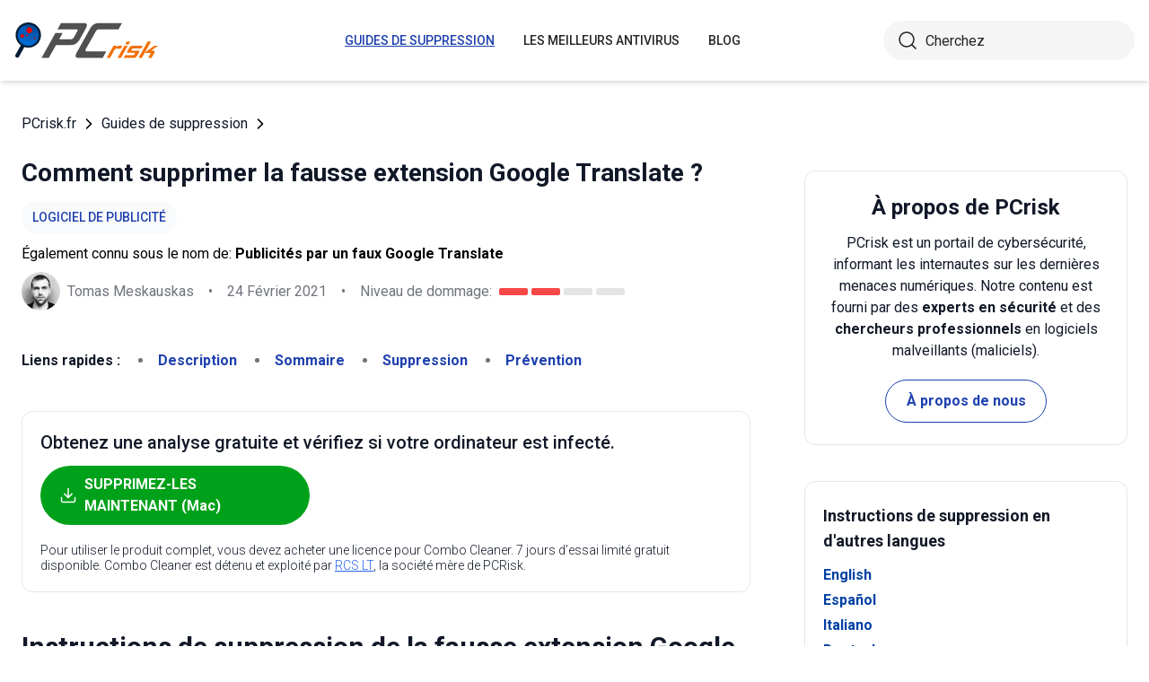

--- FILE ---
content_type: text/html; charset=utf-8
request_url: https://www.pcrisk.fr/guides-de-suppression/10350-fake-google-translate-extension
body_size: 17462
content:
<!DOCTYPE html>
<html lang="fr">
<head>
<meta charset="utf-8">
<link href="/templates/joomspirit_70/css/style.min.css" rel="stylesheet">
<meta content="IE=edge" http-equiv="X-UA-Compatible">
<meta content="width=device-width,initial-scale=1" name="viewport">
<link rel="apple-touch-icon" sizes="180x180" href="/apple-touch-icon.png">
<link rel="icon" type="image/png" sizes="32x32" href="/favicon-32x32.png">
<link rel="icon" type="image/png" sizes="16x16" href="/favicon-16x16.png">
<link rel="mask-icon" href="/safari-pinned-tab.svg" color="#e1762e">
<link rel="shortcut icon" href="/favicon.ico" type="image/x-icon" />
<link rel="preconnect" href="https://pcriskfr.disqus.com/embed.js">
<meta name="msapplication-TileColor" content="#2b5797">
<meta name="theme-color" content="#ffffff">
  <base href="https://www.pcrisk.fr/guides-de-suppression/10350-fake-google-translate-extension" />
  <meta http-equiv="content-type" content="text/html; charset=utf-8" />
  <meta name="robots" content="index, follow" />
  <title>Fausse extension Google Translate - Instructions de suppression faciles</title>
  <link href="https://www.pcrisk.fr/guides-de-suppression/10350-fake-google-translate-extension" rel="canonical"  />
  <script type="application/ld+json">{"@context":"https://schema.org","@type":"Article","mainEntityOfPage":{"@type":"WebPage","@id":"https://www.pcrisk.fr/guides-de-suppression/10350-fake-google-translate-extension"},"headline":"Fausse extension Google Translate","image":"https://www.pcrisk.fr/images/stories/screenshots202102/fake-google-translate-extension-main.jpg","datePublished":"2021-02-12T12:17+01:00","dateModified":"2021-02-24T10:58+01:00","author":{"@type":"Person","name":"Tomas Meskauskas","image":"https://www.pcrisk.fr/images/tomas-meskauskas-150.png","url":"https://www.pcrisk.fr/tomas-meskauskas","sameAs":["https://twitter.com/pcrisk","https://www.linkedin.com/in/tomas-meskauskas-96a25325"]},"publisher":{"@type":"Organization","name":"PCrisk","logo":{"@type":"ImageObject","url":"https://www.pcrisk.fr/images/logos/pcrisk_logo_n.png"}}}</script>
  <meta property="og:title" content="Fausse extension Google Translate">
  <meta property="og:image" content="https://www.pcrisk.fr/images/stories/screenshots202102/fake-google-translate-extension-main.jpg">
  <meta property="og:type" content="article">
  <meta property="og:url" content="https://www.pcrisk.fr/guides-de-suppression/10350-fake-google-translate-extension">
  <meta name="twitter:card" content="summary_large_image">
  <meta name="twitter:title" content="Fausse extension Google Translate">
  <meta name="twitter:image" content="https://www.pcrisk.fr/images/stories/screenshots202102/fake-google-translate-extension-main.jpg">
  <link rel="alternate" hreflang="en" href="https://www.pcrisk.com/removal-guides/20052-fake-google-translate-extension" />
  <link rel="alternate" hreflang="es" href="https://www.pcrisk.es/guias-de-desinfeccion/10357-fake-google-translate-extension" />
  <link rel="alternate" hreflang="it" href="https://www.pcrisk.it/guide-per-la-rimozione/10358-fake-google-translate-extension" />
  <link rel="alternate" hreflang="de" href="https://www.pcrisk.de/ratgeber-zum-entfernen/10364-fake-google-translate-extension" />
  <link rel="alternate" hreflang="pt" href="https://www.pcrisk.pt/guias-de-remocao/10445-fake-google-translate-extension" />
  <link rel="alternate" hreflang="nl" href="https://www.pcrisk.nl/verwijderingsrichtlijnen/10446-fake-google-translate-extension" />
  <link rel="alternate" hreflang="pl" href="https://www.pcrisk.pl/narzedzia-usuwania/10442-fake-google-translate-extension" />
  <link rel="alternate" hreflang="fr" href="https://www.pcrisk.fr/guides-de-suppression/10350-fake-google-translate-extension" />

<!--[if lt IE 9]>
	<script src="https://cdnjs.cloudflare.com/ajax/libs/html5shiv/3.7.3/html5shiv.js"></script>
<![endif]-->
<!-- Google tag (gtag.js) -->
<script async src="https://www.googletagmanager.com/gtag/js?id=G-T3V3ZX23GW"></script>
<script>
  window.dataLayer = window.dataLayer || [];
  function gtag(){dataLayer.push(arguments);}
  gtag('js', new Date());

  gtag('config', 'G-T3V3ZX23GW');
</script>
</head>
<body>
    <div class="relative flex min-h-screen flex-col overflow-hidden">
		<header class="flex h-[72px] items-center shadow-md xl:h-[90px]">
		  <div class="mx-auto flex w-full max-w-[1440px] items-center justify-normal space-x-10 px-4 lg:justify-between xl:space-x-0 2xl:justify-start">
    						<a href="/" class="mr-auto shrink-0 lg:mr-0 xl:mr-[57px]"><img loading="lazy" src="/templates/joomspirit_70/images/v2/logo.svg" alt="PCrisk.fr" class="h-auto w-[121px] object-contain sm:w-24 xl:w-40" width="160" height="46"></a>			
    		    <nav id="header-nav" class="fixed right-0 top-0 z-20 h-screen w-full max-w-[320px] translate-x-full overflow-auto grow bg-blue-800 transition-transform duration-500 ease-out lg:static lg:h-auto lg:w-auto lg:max-w-none lg:translate-x-0 lg:bg-transparent xl:mr-auto [&.active-menu]:translate-x-0">
									<div class="relative w-full">					
					<ul class="flex w-full flex-col items-center justify-center lg:space-x-8 max-lg:space-y-5 pt-20 lg:w-auto lg:flex-row lg:pt-0"><li><a href="/guides-de-suppression" class="menu-link text-base font-medium uppercase leading-tight text-white transition-colors hover:underline lg:text-sm lg:text-neutral-800 lg:hover:text-blue-800 lg:hover:no-underline lg:[&.current-page]:text-blue-800 [&.current-page]:underline current-page">Guides de suppression</a></li><li><a href="/les-meilleurs-antivirus" class="menu-link text-base font-medium uppercase leading-tight text-white transition-colors hover:underline lg:text-sm lg:text-neutral-800 lg:hover:text-blue-800 lg:hover:no-underline lg:[&.current-page]:text-blue-800 [&.current-page]:underline ">Les meilleurs antivirus</a></li><li><a href="/blog" class="menu-link text-base font-medium uppercase leading-tight text-white transition-colors hover:underline lg:text-sm lg:text-neutral-800 lg:hover:text-blue-800 lg:hover:no-underline lg:[&.current-page]:text-blue-800 [&.current-page]:underline ">Blog</a></li><li class="lg:hidden"><a href="/a-propos-de-nous" class="menu-link text-base font-medium uppercase leading-tight text-white transition-colors hover:underline lg:text-sm lg:text-neutral-800 lg:hover:text-blue-800 lg:hover:no-underline lg:[&.current-page]:text-blue-800 [&.current-page]:underline ">À propos de nous</a></li><li class="lg:hidden"><a href="/contactez-nous" class="menu-link text-base font-medium uppercase leading-tight text-white transition-colors hover:underline lg:text-sm lg:text-neutral-800 lg:hover:text-blue-800 lg:hover:no-underline lg:[&.current-page]:text-blue-800 [&.current-page]:underline ">Contactez-nous</a></li></ul>					        <div role="button" aria-label="Close menu" id="close-menu" class="group absolute right-3.5 top-3 hidden max-lg:[&.is-active]:block">
          					<div class="relative flex h-[50px] w-[40px] transform items-center justify-center overflow-hidden">
            <div id="burger-inner" class="flex h-[21px] w-[27px] origin-center transform flex-col justify-between overflow-hidden transition-all duration-300">
              <div id="burger-cross" class="absolute top-2.5 flex w-12 translate-x-0 transform items-center justify-between transition-all duration-500 [&>*:nth-child(1)]:rotate-45 [&>*:nth-child(2)]:-rotate-45">
                <div class="absolute h-[2px] w-7 rotate-0 transform rounded-2xl bg-white transition-all delay-300 duration-500"></div>
                <div class="absolute h-[2px] w-7 -rotate-0 transform rounded-2xl bg-white transition-all delay-300 duration-500"></div>
              </div>
            </div>
          </div>
        </div>
				</div>
				<div class="flex items-center justify-center space-x-2 sm:hidden">
        <form action="/index.php" method="post" id="search-form-mobile" class="absolute right-0 top-[72px] z-10 mx-auto mt-6 hidden h-11 w-full items-center space-x-2 border bg-neutral-100 px-3.5 transition focus-within:border-blue-800 max-sm:static max-sm:flex max-sm:w-[80%] max-sm:rounded-[40px] sm:mt-0 xl:static xl:flex xl:w-[280px] xl:rounded-[40px] xl:border-transparent">
          <button name="submitbutton" class="size-6 shrink-0" type="submit">
            <img src="/templates/joomspirit_70/images/v2/search.svg" alt="Cherchez">
          </button>
          <input name="searchword" class="h-full w-full bg-transparent leading-normal text-neutral-800 placeholder:text-neutral-800 focus:outline-none" placeholder="Cherchez">
			<input type="hidden" name="task" value="search">
			<input type="hidden" name="option" value="com_search">
			<input type="hidden" name="Itemid" value="57">
        </form>
      </div>
			
    			</nav>
    <div class="sm:flex items-center justify-center space-x-2 xl:w-[288px] md:w-[24px] hidden">
      <button id="open-search" class="hidden size-6 sm:max-xl:block" type="button">
        <img src="/templates/joomspirit_70/images/v2/search.svg" alt="Cherchez" width="24" height="24">
      </button>
      <form action="/index.php" method="post" id="search-form" class="absolute right-0 top-[72px] z-10 mx-auto mt-6 hidden h-11 w-full items-center space-x-2 border bg-neutral-100 px-3.5 transition focus-within:border-blue-800 max-sm:static max-sm:flex max-sm:w-[80%] max-sm:rounded-[40px] sm:mt-0 xl:static xl:flex xl:w-[280px] xl:rounded-[40px] xl:border-transparent">
        <button name="submitbutton" class="size-6 shrink-0" type="submit">
          <img src="/templates/joomspirit_70/images/v2/search.svg" alt="Cherchez" width="24" height="24">
        </button>
        <input name="searchword" class="h-full w-full bg-transparent leading-normal text-neutral-800 placeholder:text-neutral-800 focus:outline-none" placeholder="Cherchez">
			<input type="hidden" name="task" value="search">
			<input type="hidden" name="option" value="com_search">
			<input type="hidden" name="Itemid" value="57">
      </form>
    </div>
    <div role="button" aria-label="Open menu" id="burger-button" class="group relative block lg:hidden">
      <div class="relative flex h-[50px] w-[40px] transform items-center justify-center overflow-hidden">
        <div id="burger-inner" class="flex h-[21px] w-[27px] origin-center transform flex-col justify-between overflow-hidden transition-all duration-300">
          <div class="h-[2px] w-full origin-left transform rounded-2xl bg-neutral-800 transition-all duration-300"></div>
          <div class="h-[2px] w-full transform rounded-2xl bg-neutral-800 transition-all delay-75 duration-300"></div>
          <div class="h-[2px] w-full origin-left transform rounded-2xl bg-neutral-800 transition-all delay-150 duration-300"></div>
        </div>
      </div>
    </div>
		</div>
		</header>
				
			
		<main class="container grow pb-[60px] pt-5 sm:pb-20 xl:pb-[120px]">
						<div class="mb-6 pt-4 items-center space-x-2 hidden lg:flex">
								<a href="https://www.pcrisk.fr/" class="leading-normal text-gray-900 transition-colors hover:text-blue-800">PCrisk.fr</a> <svg class="size-3 rotate-180"><use href="/templates/joomspirit_70/images/v2/sprites/sprite.svg#icon-arrow"></use></svg> <a href="/guides-de-suppression" class="leading-normal text-gray-900 transition-colors hover:text-blue-800">Guides de suppression</a> <svg class="size-3 rotate-180"><use href="/templates/joomspirit_70/images/v2/sprites/sprite.svg#icon-arrow"></use></svg> 			
			</div>
				
					
				
				<div class="flex flex-col max-sm:space-y-[60px] max-xl:sm:space-y-20 xl:flex-row space-x-0 xl:space-x-[60px]">
								<div id="main_component" class="w-full grow mb-10 xl:max-w-[812px] xxl:max-w-[980px]">

						
						




	
	
	









<div class="mb-10">
			
												<h1 class="mb-3 text-2xl font-bold leading-snug text-gray-900 xl:text-3xl">
							
			Comment supprimer la fausse extension Google Translate ?			</h1>
			            <a class="mb-2.5 inline-flex py-2 items-center rounded-full bg-gray-50 px-3 text-center text-sm font-medium uppercase leading-normal text-blue-800" href="/forme-infections-dordinateur#adware">Logiciel de publicité</a>              
            <p class="mb-2">Également connu sous le nom de: <span class="font-bold">Publicités par un faux Google Translate</span></p>            
                          
              <div class="flex flex-col sm:flex-row sm:flex-wrap sm:items-center sm:space-x-4">
              
              
								<div class="flex items-center space-x-2 prose-a:underline"><picture><img src="/images/team/tm-c70.png" alt="Tomas Meskauskas" class="size-[43px]"></picture><a title="Tomas Meskauskas" rel="author" href="https://www.pcrisk.fr/tomas-meskauskas" class="leading-normal text-gray-900/60">Tomas Meskauskas</a></div>				                
								<span class="hidden text-gray-900/60 sm:block">•</span><p class="leading-normal text-gray-900/60 max-sm:mt-3"><time datetime="2021-02-24T10:58+01:00">24 Février 2021</time></p>
				                
                                
					<span class="hidden text-gray-900/60 md:block">•</span><div class="flex items-center space-x-2 max-md:mt-3"><p class="leading-normal text-gray-900/60">Niveau de dommage: </p><div class="flex space-x-1"><span class="h-2 w-8 rounded-sm bg-[#F74848]"></span><span class="h-2 w-8 rounded-sm bg-[#F74848]"></span><span class="h-2 w-8 rounded-sm bg-[#E4E4E4]"></span><span class="h-2 w-8 rounded-sm bg-[#E4E4E4]"></span></div></div>
                
                                
              </div>
              
              </div>





<nav><span class="inline-flex mr-5 font-bold text-gray-900 leading-loose">Liens rapides :</span><ul class="mb-10 inline-flex flex-wrap leading-loose list-disc list-inside"><li class="mr-5 text-gray-900/60 min-w-[100px]"><a href="#a1" class="font-bold text-blue-800 transition-colors hover:text-blue-500">Description</a></li><li class="mr-5 text-gray-900/60 min-w-[100px]"><a href="#threat-summary" class="font-bold text-blue-800 transition-colors hover:text-blue-500">Sommaire</a></li><li class="mr-5 text-gray-900/60 min-w-[100px]"><a href="#quicksol" class="font-bold text-blue-800 transition-colors hover:text-blue-500">Suppression</a></li><li class="mr-5 text-gray-900/60 min-w-[100px]"><a href="#prevention" class="font-bold text-blue-800 transition-colors hover:text-blue-500">Prévention</a></li></ul></nav><div class="mb-10 rounded-xl border border-gray-200 p-5"><p class="mb-3 text-xl font-medium text-gray-900">Obtenez une analyse gratuite et vérifiez si votre ordinateur est infecté.</p><a href="/download-combo-cleaner" onclick="gtag('event', 'Article Btn Top Mac', {'event_category' : 'download','event_label' : 'Publicités par un faux Google Translate'});" class="group flex w-full max-w-[300px] items-center justify-center mb-5 space-x-2 rounded-full border border-transparent bg-[#00A11A] px-5 py-2 font-bold leading-normal text-white transition-colors hover:border-green-700 hover:bg-white hover:text-green-700"><svg class="size-5 shrink-0 text-white group-hover:text-[#00A11A]"><use href="/templates/joomspirit_70/images/v2/sprites/sprite.svg#icon-download"></use></svg><span>SUPPRIMEZ-LES MAINTENANT (Mac)</span></a><p class="text-sm font-light leading-tight text-gray-900">Pour utiliser le produit complet, vous devez acheter une licence pour Combo Cleaner. 7 jours d’essai limité gratuit disponible. Combo Cleaner est détenu et exploité par <a class="text-blue-600 underline hover:text-blue-500" href="/a-propos-de-nous" target="_self" title="En savoir plus sur nous">RCS LT</a>, la société mère de PCRisk.</p></div> 
<div class="prose mb-[60px] max-w-none prose-h2:border-b prose-h2:pb-2 prose-h2:text-[30px] prose-h4:text-lg prose-a:text-blue-600 prose-a:underline prose-tr:border-b-0">
 
<h2>Instructions de suppression de la fausse extension Google Translate</h2>
<h3><span id="a1">Qu'est-ce que la fausse extension Google Translate ?</span></h3>
<p>Il est courant que diverses applications potentiellement indésirables (PUA) soient distribuées à l'aide de programmes d'installation pour d'autres applications. En d'autres termes, il est courant que les PUA soient regroupés avec d'autres applications indésirables. Très souvent, elles sont également distribuées à l'aide de faux installateurs. Par exemple, de <a href="/guides-de-suppression/9444-fake-software-update-pop-up-scam-mac" target="_self">faux programmes d'installation d'Adobe Flash Player</a>. Cette fausse extension Google Translate a également été promue à l'aide d'installateurs trompeurs. Les utilisateurs qui ont installé cette application sur un navigateur doivent la supprimer dès que possible, il est probable que cette application fonctionne comme un <a href="/forme-infections-dordinateur#adware" target="_self">publiciel</a>.</p>

<p><img loading="lazy" style="margin: 10px auto; display: block;" alt="Fausse extension Google Translate installée sur Chrome" src="/images/stories/screenshots202102/fake-google-translate-extension-main.jpg" height="396" width="790" /></p>
<p>Si cette fausse extension Google Translate est une application de type publiciel, elle génère alors diverses publicités qui, en cas de clic, pourraient ouvrir des pages potentiellement malveillantes ou provoquer des téléchargements, voire des installations d'autres applications douteuses (il existe des publicités trompeuses conçues pour diffuser des logiciels indésirables en exécutant certains scripts). Quelques exemples d'annonces qui sont affichées par les applications de type publiciel sont des coupons, des bannières, des enquêtes, des publicités pop-up. De plus, il est possible que cette application fonctionne comme un <a href="/forme-infections-dordinateur#browser-hijacker" target="_self">pirate de navigateur</a>. Cela signifierait que cette application fait la promotion d'un faux moteur de recherche (son adresse). En règle générale, les pirates de navigateur font la promotion de faux moteurs de recherche en modifiant les paramètres du navigateur, tels que l'adresse du moteur de recherche par défaut, de la page d'accueil et du nouvel onglet. Ils obligent les utilisateurs à visiter une certaine adresse lorsqu'ils ouvrent un navigateur, un nouvel onglet ou entrent des requêtes de recherche. Cependant, tous les pirates de navigateur ne modifient pas les paramètres du navigateur. Dans certains cas, ils sont conçus pour détecter le moment où les utilisateurs entrent des requêtes de recherche, puis ouvrent une certaine adresse.</p>
<p>Il est important de mentionner que cette fausse extension Google Translate peut être conçue pour collecter des adresses de protocole Internet, des requêtes de recherche saisies, des géolocalisations, des adresses de sites Web visités et d'autres données de navigation, ou même des informations sensibles telles que les noms d'utilisateur, les mots de passe, les détails de carte de crédit, ou d'autres détails personnels. Il est important de mentionner que les développeurs derrière des applications trompeuses les conçoivent pour collecter des données afin de pouvoir monétiser ces données (par exemple, les vendre à des tiers ou les utiliser à mauvais escient pour générer des revenus par d'autres moyens). Il est intéressant de mentionner que cette extension particulière ajoute le "<a href="/guides-de-suppression/9738-chrome-managed-by-your-organization-browser-hijacker-windows" target="_self">Géré par votre organisation</a>" aux navigateurs Web Chrome. De plus, il est mentionné dans sa description que cette application ne provient pas du Chrome Web Store, ce qui la rend encore plus peu douteuse. Même si cette application était disponible sur le Chrome Web Store, cela ne signifierait pas nécessairement que c'est une application vraiment légitime.</p>
<table id="threat-summary" class="threat_properties_table"><caption>Résumé des menaces :</caption>
<tbody>
<tr>
<td class="threat_table_property_key"><strong>Nom</strong></td>
<td class="threat_table_property_value">Publicités par un faux Google Translate</td>
</tr>
<tr>
<td class="threat_table_property_key"><strong>Type de menace</strong></td>
<td class="threat_table_property_value">Publiciel, pirate de navigateur</td>
</tr>
<tr>
<td class="threat_table_property_key"><strong>Noms de détection (installateur)</strong></td>
<td class="threat_table_property_value">Avast (Win32:Trojan-gen), BitDefender (Trojan.GenericKD.45672205), ESET-NOD32 (Détections multiples), Kaspersky (Trojan-Banker.Win32.Passteal.dh), Microsoft (Trojan:Win32/SpyAgent!MSR), Liste complète des détections (<a href="https://www.virustotal.com/gui/file/ec5656bfe43ff72e593e67446e39c6e1795ccdc730f1b7dfb51b602b2e66ebd5/detection" target="_self">VirusTotal</a>)</td>
</tr>
<tr>
<td class="threat_table_property_key"><strong>Information additionnelle</strong></td>
<td class="threat_table_property_value">Cette extension ajoute la fonctionnalité "<a href="/guides-de-suppression/9738-chrome-managed-by-your-organization-browser-hijacker-windows" target="_self">Géré par votre organisation</a>" sur les navigateurs Chrome</td>
</tr>
<tr>
<td class="threat_table_property_key"><strong>Symptômes</strong></td>
<td class="threat_table_property_value">Des publicités ne provenant pas des sites sur lesquels vous naviguez. Annonces pop-up intrusives. Diminution de la vitesse de navigation sur Internet.</td>
</tr>
<tr>
<td class="threat_table_property_key"><strong>Méthodes de distribution</strong></td>
<td class="threat_table_property_value">Publicités pop-up trompeuses, applications potentiellement indésirables (publiciels)</td>
</tr>
<tr>
<td class="threat_table_property_key"><strong>Dommages</strong></td>
<td class="threat_table_property_value">Diminution des performances de l'ordinateur, suivi du navigateur - problèmes de confidentialité, infections de maliciels supplémentaires possibles.</td>
</tr>
<tr>
<td class="threat_table_property_key">
<strong>Suppression des maliciels<br />(Mac)</strong></td>
<td class="threat_table_property_value">
<p>Pour éliminer d'éventuelles infections par des maliciels, analysez votre Mac avec un logiciel antivirus légitime. Nos chercheurs en sécurité recommandent d'utiliser Combo Cleaner.</p>                    
                    <a onclick="gtag('event', 'Table Btn Mac', {'event_category' : 'download','event_label' : 'Publicités par un faux Google Translate'});" href="/download-combo-cleaner" class="my-7 flex w-full max-w-[375px] flex-wrap items-center justify-center space-x-2 rounded-full bg-[#00A11A] px-5 py-2 text-sm text-center font-bold leading-normal !text-white !no-underline transition-colors hover:bg-green-700/100 sm:text-base">
                        <svg class="size-5 shrink-0 text-white">
                          <use href="/templates/joomspirit_70/images/v2/sprites/sprite.svg#icon-download"></use>
                        </svg>
                        <span>Téléchargez Combo Cleaner pour Mac</span>
                      </a>
<p class="text-sm">Un scanner gratuit vérifie si votre ordinateur est infecté. Pour utiliser le produit complet, vous devez acheter une licence pour Combo Cleaner. 7 jours d’essai limité gratuit disponible. Combo Cleaner est détenu et exploité par <a href="/a-propos-de-nous" target="_self" title="En savoir plus sur nous">RCS LT</a>, la société mère de PCRisk.</p></td>
</tr>
</tbody>
</table>
<p></p>
<p>Pour résumer, cette application n'a rien à voir avec l'application Google Translate (officielle) qui est disponible sur Google Play et le le Chrome Web Store. "<a href="/guides-de-suppression/10118-fake-google-docs-extension-adware" target="_self">Google Docs Extension</a>" est un autre exemple de fausse application nommée d'après une application légitime. Il convient de mentionner que de telles applications peuvent être conçues non seulement pour générer des publicités, promouvoir de faux moteurs de recherche, collecter des données, mais aussi pour promouvoir diverses pages d'arnaque telles que "Spin The Wheel", "<a href="/guides-de-suppression/10307-warning-critical-message-pop-up-scam" target="_self">WARNING CRITICAL MESSAGE</a>", télécharger des pages pour d'autres logiciels indésirables, des sites Web potentiellement malveillants, etc. Dans tous les cas, s'il existe une fausse extension Google Translate ou toute autre application indésirable installée sur un navigateur (ou le système d'exploitation), elle doit être supprimée dès que possible.</p>
<h3>Comment le publiciel s'est-il installé sur mon ordinateur ?</h3>
<p>Comme mentionné dans le premier paragraphe, cette application est distribuée à l'aide d'installateurs douteux. Elle est fournie avec d'autres logiciels. En règle générale, les utilisateurs téléchargent et installent des applications groupées lorsqu'ils ne vérifient ni ne modifient les paramètres "Avancé", "Personnalisé" (ou d'autres paramètres), ou ne décochent pas les cases disponibles dans les configurations de téléchargement ou d'installation de programmes contenant ces applications indésirables. Il est également possible que la fausse application Google Traduction soit diffusée via des publicités trompeuses conçues pour exécuter certains scripts. Ces publicités provoquent des téléchargements ou des installations indésirables lorsque les utilisateurs cliquent dessus. En règle générale, les publicités trompeuses apparaissent principalement sur des pages douteuses.</p>
<h3>Comment éviter l'installation d'applications potentiellement indésirables ?</h3>
<p>Il est recommandé de ne pas utiliser de sources non fiables pour le téléchargement de logiciels, par exemple, des téléchargeurs tiers, des réseaux Peer-to-Peer (comme les clients torrent, eMule), des pages non officielles, des sites de téléchargement de logiciels gratuits, etc. Il faut aussi mentionner que le Chrome Web Store n'est pas non plus la source la plus fiable. Les applications ne doivent être téléchargées qu'à partir de sites Web officiels et de liens directs. De plus, il est conseillé de ne pas terminer les téléchargements et les installations sans refuser les offres indésirables. Habituellement, ces offres peuvent être refusées en utilisant les paramètres mentionnés dans le paragraphe ci-dessus. De plus, il n'est pas recommandé de faire confiance (cliquer) les publicités qui sont affichés sur des pages douteuses : il est courant que ces publicités soient utilisées pour promouvoir d'autres sites Web non fiables ou provoquer des téléchargements ou des installations indésirables. Et enfin, un navigateur ou un ordinateur ne doit pas avoir de contenu indésirable, extensions, modules complémentaires, plug-ins ou programmes suspects installés dessus. Si votre ordinateur est déjà infecté par des applications non fiables, nous vous recommandons d'exécuter une analyse avec 
<a href="/download-combo-cleaner" onclick="gtag('event', 'Remover Content Link Mac', {'event_category' : 'download','event_label' : 'Publicités par un faux Google Translate'});">Combo Cleaner Antivirus pour macOS</a> pour les éliminer automatiquement.</p>
<p>Description de l'extension indiquant que cette application ne provient pas du Chrome Web Store :</p>
<p><img loading="lazy" style="margin-top: 10px; margin-bottom: 10px;" alt="fausse description de l'application d'extension google translate indiquant que cette application ne provient pas de la boutique en ligne google" src="/images/stories/screenshots202102/fake-google-translate-extension-app-description-saying-that-this-app-is-not-from-google-web-store.jpg" height="803" width="790" /></p>
<p style="text-align: center;">
<h3 id="quicksol">Suppression instantanée et automatique des maliciels sur Mac :</h3>
<p>La suppression manuelle des menaces peut être un processus long et compliqué qui nécessite des compétences informatiques avancées. Combo Cleaner est un outil professionnel de suppression automatique des maliciels recommandé pour supprimer les maliciels Mac. Téléchargez-le en cliquant sur le bouton ci-dessous :</p>
<a onclick="gtag('event', 'main button Mac', {'event_category' : 'download','event_label' : 'Publicités par un faux Google Translate'});" href="/download-combo-cleaner" class="my-7 flex w-full max-w-[375px] flex-wrap text-center items-center justify-center space-x-2 space-y-1 rounded-full bg-[#00A11A] px-5 py-2 text-sm font-bold !text-white !no-underline transition-colors hover:bg-green-700/100 sm:text-base">
                <svg class="size-5 shrink-0 text-white">
                  <use href="/templates/joomspirit_70/images/v2/sprites/sprite.svg#icon-download"></use>
                </svg>
                <span>TÉLÉCHARGEZ Combo Cleaner pour Mac</span>
              </a>
<p class="text-sm">En téléchargeant n'importe quel logiciel listé sur ce site web vous acceptez notre <a href="/politique-de-vie-privee" target="_self">Politique de Confidentialité</a> et nos <a href="/conditions-dutilisation" target="_self">Conditions d’Utilisation</a>. Pour utiliser le produit complet, vous devez acheter une licence pour Combo Cleaner. 7 jours d’essai limité gratuit disponible. Combo Cleaner est détenu et exploité par <a href="/a-propos-de-nous" target="_self" title="En savoir plus sur nous">RCS LT</a>, la société mère de PCRisk.</p></p>
<p><strong><span style="font-size: 1.3em">Menu rapide&nbsp;:</span></strong> </p>
<ul id="quickul">
<li><a href="#a1" target="_self">Qu'est-ce que la fausse extension Google Translate ?</a></li>
<li>ETAPE 1. <a href="#a2" target="_self">Désinstallez les applications publicitaires à l'aide du Panneau de configuration.</a></li>
<li>ETAPE 2. <a href="#a4" target="_self">Supprimez les plug-ins non fiables de Google Chrome.</a></li>
<li>ETAPE 3. <a href="#a5" target="_self">Supprimez les extensions de type publiciel de Mozilla Firefox.</a></li>
<li>ETAPE 4. <a href="#a7" target="_self">Supprimez les extensions malveillantes de Safari.</a></li>
<li>ETAPE 5. <a href="#a8" target="_self">Supprimez les plug-ins non fiables de Microsoft Edge.</a></li>
<li>ETAPE 6. <a href="#a3" target="_self">Supprimez les publiciels d'Internet Explorer.</a></li>
</ul>
<h3 style="text-align: center;"><span id="a2">Suppression des publiciels :</span></h3>
<p><p class="osseparator-win8"><strong>Utilisateurs de Windows 10:</strong></p>
<p><img loading="lazy" style="margin: 10px auto; display: block;" alt="Accéder aux Programmes et Fonctions (désinstallation) dans Windows 10" src="/images/stories/uninstall/win10-program-files.jpg" height="338" width="790" /></p>
<p>Cliquez droite dans le coin gauche en bas de l'écran, sélectionnez le Panneau de Configuration. Dans la fenêtre ouverte choisissez&nbsp;<strong><em>Désinstallez un Programme</em></strong>.</p>
<p class="osseparator-win7"><strong>Utilisateurs de Windows 7:</strong></p>
<p><img loading="lazy" style="margin: 10px auto; display: block;" alt="Accéder aux Programmes et Fonctions (désinstallation) dans Windows 7" src="/images/stories/general/win7-uninstall.jpg" height="347" width="790" /></p>
<p>Cliquez&nbsp;<strong><em>Démarrer</em></strong> ("Logo de Windows" dans le coin inférieur gauche de votre bureau), choisissez&nbsp;<strong><em>Panneau de configuration</em></strong>. Trouver&nbsp;<strong><em>Programmes</em></strong> et cliquez&nbsp;<strong><em>Désinstaller un programme</em></strong>.</p>
<p class="osseparator-osx"><strong>Utilisateurs de macOS (OSX):</strong></p>
<p><img loading="lazy" style="margin: 10px auto; display: block;" alt="Comment désinstaller un programme OSX (Mac)" src="/images/stories/uninstall/osx-uninstall.jpg" height="297" width="790" /></p>
<p>Cliquer&nbsp;<strong><em>Localisateur</em></strong>, dans la fenêtre ouverte sélectionner&nbsp;<strong><em>Applications</em></strong>. Glisser l’application du dossier Applications à la Corbeille (localisé sur votre Dock), ensuite cliquer droite sur l’cône de la Corbeille et sélectionner&nbsp;<strong><em>Vider la Corbeille</em></strong>.</p></p>
<p><img loading="lazy" style="margin: 10px auto; display: block;" alt="Fausse désinstallation du logiciel publicitaire Google Translate via le panneau de configuration" src="/images/stories/screenshots202102/fake-google-translate-extension-programs.jpg" height="547" width="790" /></p>
<p>Dans la fenêtre de désinstallation des programmes, recherchez les applications potentiellement indésirables, sélectionnez ces entrées et cliquez sur "<strong>Désinstaller</strong>" ou "<strong>Supprimer</strong>".</p>
<p>Après avoir désinstallé l'application potentiellement indésirable à l'origine de fausses redirections Google Translate, analysez votre ordinateur à la recherche de tous les composants indésirables restants ou d'éventuelles infections de logiciels malveillants. Pour analyser votre ordinateur, utilisez le <a href="/
les-meilleurs-antivirus">logiciel de suppression des maliciels recommandé.</a></p>
<p style="text-align: center;"> 
<div class="border border-gray-200 bg-gray-100 rounded px-2  mb-5 mt-5">
<p class="text-center"><a onclick="gtag('event', 'middle button Mac', {'event_category' : 'download','event_label' : 'Publicités par un faux Google Translate'});" href="/download-combo-cleaner" class="my-5 inline-flex w-full max-w-[375px] flex-wrap text-center items-center justify-center space-x-2 space-y-1 rounded-full bg-[#00A11A] px-5 py-2 text-sm font-bold !text-white !no-underline transition-colors hover:bg-green-700/100 sm:text-base">
                <svg class="size-5 shrink-0 text-white">
                  <use href="/templates/joomspirit_70/images/v2/sprites/sprite.svg#icon-download"></use>
                </svg>
                <span class="leading-tight">TÉLÉCHARGEZ le programme de suppression des infections par des logiciels malveillants pour Mac</span>
              </a>
</p>
<p class="text-sm mb-7 leading-tight">Combo Cleaner vérifie si votre ordinateur est infecté. Pour utiliser le produit complet, vous devez acheter une licence pour Combo Cleaner. 7 jours d’essai limité gratuit disponible. Combo Cleaner est détenu et exploité par <a href="/a-propos-de-nous" target="_self" title="En savoir plus sur nous">RCS LT</a>, la société mère de PCRisk.</p>
</div></p>
<p style="text-align: center;"></p>
<p></p>
<h3 style="text-align: center;">Supprimez les publiciels des navigateurs Internet :</h3>
<p>Vidéo montrant comment supprimer les modules complémentaires de navigateur potentiellement indésirables :</p>
<p>

			<div class="embed-container"><iframe title="Vidéo" loading="lazy" src="https://www.youtube.com/embed/Ty7rs9bK5w8?rel=0&amp;fs=1&amp;wmode=transparent" frameborder="0" allowfullscreen></iframe></div></p>
<p><nav style="display: inline-block;">
<a class="browsers-selector" href="#internet-explorer">Internet Explorer</a> 
<span id="chrome" class="browsers-selector selected">Chrome</span> 
<a class="browsers-selector" href="#firefox">Firefox</a>
<a class="browsers-selector" href="#safari">Safari</a>
<a class="browsers-selector" href="#edge">Edge</a> 
</nav></p>
<h3><img loading="lazy" style="margin: 10px; vertical-align: middle;" alt="Google Chrome logo" src="/images/stories/general/chrome-logo.jpg" height="41" width="40" /><span id="a4">Supprimez les extensions malveillantes de Google Chrome :</span></h3>
<p><img loading="lazy" style="margin: 10px auto; display: block;" alt="Suppression de faux Google Translate de Google Chrome Étape 1" src="/images/stories/screenshots202102/fake-google-translate-extension-chrome1.jpg" height="562" width="790" /></p>
<p>Cliquez sur l'icône du menu Chrome <img loading="lazy" style="margin-top: 10px; margin-bottom: 10px; vertical-align: middle;" alt="Icône de menu Google Chrome" src="/images/stories/general/google-chrome-menu-icon.jpg" height="34" width="35" /> (dans le coin supérieur droit de Google Chrome), sélectionnez "Plus d'outils" et cliquez sur "Extensions". Localisez "Google Translate" et supprimez-le.</p>
<p><img loading="lazy" style="margin: 10px auto; display: block;" alt="Suppression de faux Google Translate de Google Chrome étape 2" src="/images/stories/screenshots202102/fake-google-translate-extension-chrome-2.jpg" height="532" width="790" /></p>
<p><p><span style="text-decoration: underline;"><em><strong>Méthode optionnelle :</strong></em></span></p>
<p>Si vous continuez à avoir des problèmes avec le publicités par un faux google translate, restaurez les paramètres de votre navigateur Google Chrome. Cliquer <strong><em>'icône du menu</strong>&nbsp;<strong><em>Chromel</em></strong> </em><img loading="lazy" style="margin-top: 10px; margin-bottom: 10px; vertical-align: middle;" alt="Google Chrome menu icon" src="/images/stories/general/google-chrome-menu-icon.jpg" height="34" width="35" /> (dans le coin supérieur droit de Google Chrome) et sélectionner <strong><em>Options</em></strong>. Faire défiler vers le bas de l'écran. Cliquer le lien <strong><em>Avancé…</em></strong> .</p>
<p><img loading="lazy" style="margin: 10px auto; display: block;" alt="restauration des options de Google Chrome étape 1" src="/images/stories/general/chrome-settings-reset-step1.jpg" height="432" width="790" /></p>
<p>Après avoir fait défiler vers le bas de l'écran, cliquer le bouton <strong><em>Restaurer (Restaurer les paramètres à défaut)</em></strong> .</p>
<p><img loading="lazy" style="margin: 10px auto; display: block;" alt="restauration des options de Google Chrome étape 2" src="/images/stories/general/chrome-settings-reset-step2.jpg" height="432" width="790" /></p>
<p>Dans la fenêtre ouverte, confirmer que vous voulez restaurer les paramètres par défaut de Google Chrome e cliquant le bouton <strong><em>Restaurer</em></strong>.</p>
<p><img loading="lazy" style="margin: 10px auto; display: block;" alt="restauration des options de Google Chrome étape 3" src="/images/stories/general/chrome-settings-reset-step3.jpg" height="431" width="790" /></p></p>
<p><nav style="display: inline-block;">
<a class="browsers-selector" href="#internet-explorer">Internet Explorer</a> 
<a class="browsers-selector" href="#chrome">Chrome</a> 
<span id="firefox" class="browsers-selector selected">Firefox</span>
<a class="browsers-selector" href="#safari">Safari</a>
<a class="browsers-selector" href="#edge">Edge</a> 
</nav></p>
<h3><img loading="lazy" style="margin: 10px; vertical-align: middle;" alt="Logo Mozilla Firefox" src="/images/stories/general/firefox-logo.jpg" height="40" width="40" /><span id="a5">Supprimez les plug-ins malveillants de Mozilla Firefox :</span></h3>
<p><img loading="lazy" style="margin: 10px auto; display: block;" alt="Suppression de faux Google Translate de Mozilla Firefox Étape 1" src="/images/stories/screenshots202102/fake-google-translate-extension-ffox1.jpg" height="562" width="790" /></p>
<p>Cliquez sur le menu Firefox <img loading="lazy" style="margin: 10px auto; vertical-align: middle;" alt="icône de menu Firefox" src="/images/stories/general/firefox-menu.jpg" height="37" width="35" /> (dans le coin supérieur droit de la fenêtre principale), sélectionnez "Modules complémentaires". Cliquez sur "Extensions", dans la fenêtre ouverte, supprimez tous les plug-ins de navigateur suspects récemment installés.</p>
<p><img loading="lazy" style="margin: 10px auto; display: block;" alt="Suppression de faux Google Translate de Mozilla Firefox étape 2" src="/images/stories/screenshots202102/fake-google-translate-extension-ffox2.jpg" height="501" width="790" /></p>
<p>
<p><span style="text-decoration: underline;"><em><strong>Méthode optionnelle:</strong></em></span>
</p>
<p>Les utilisateurs d'ordinateur qui ont des problèmes avec la suppression des publicités par un faux google translate peuvent restaurer leurs paramètres de Mozilla Firefox.</p>
<p>Ouvrez Mozilla FireFox, dans le haut à gauche dans la fenêtre principale cliquer sur le <strong><em>menu Firefox</em></strong>, <img loading="lazy" style="vertical-align: middle;" alt="firefox menu icon" src="/images/stories/general/firefox-menu.jpg" height="37" width="35" /> dans le menu ouvert cliquez sur l'icône <strong><em>Ouvrir le menu d'aide</em></strong>, <img loading="lazy" style="margin: 10px; vertical-align: middle;" alt="firefox help menu" src="/images/stories/general/firefox-help-menu.jpg" height="47" width="35" />
</p>
<p style="margin: 10px auto; display: block;"><img loading="lazy" style="margin: 10px auto; display: block;" alt="Restaurer les paramètres à défaut de Mozilla Firefox – accéder" src="/images/stories/general-browser-reset/nfirefox-reset1.jpg" height="526" width="790" />Sélectionnez <strong><em>Information de Dépannage</em></strong>.
</p>
<p><img loading="lazy" style="margin: 10px auto; display: block;" alt="Restaurer les paramètres à défaut de Mozilla Firefox – accéder" src="/images/stories/general-browser-reset/nfirefox-reset2.jpg" height="526" width="790" />
</p>
<p>Dans la fenêtre ouverte cliquez sur le bouton <strong><em>Restaurer Firefox</em></strong>.
</p>
<p><img loading="lazy" style="margin: 10px auto; display: block;" alt="Restaurer les paramètres à défaut de Mozilla Firefox - cliquez le" src="/images/stories/general-browser-reset/nfirefox-reset3.jpg" height="362" width="790" />
</p>
<p>Dans la fenêtre ouverte, confirmez que vous voulez restaurer les paramètres de Mozilla Firefox à défaut en cliquant sur le bouton <strong><em>Restaurer</em></strong>.
</p>
<p><img loading="lazy" style="margin: 10px auto; display: block;" alt="Restaurer les paramètres à défaut de Mozilla Firefox - confirmé la restauration des paramètres en cliquant le" src="/images/stories/general-browser-reset/nfirefox-reset4.jpg" height="359" width="787" />
</p>
 <nav style="display: inline-block;">
<a class="browsers-selector" href="#internet-explorer">Internet Explorer</a> 
<a class="browsers-selector" href="#chrome">Chrome</a> 
<a class="browsers-selector" href="#firefox">Firefox</a>
<span id="safari" class="browsers-selector selected">Safari</span>
<a class="browsers-selector" href="#edge">Edge</a> 
</nav> 

<h3 id="a7"><img loading="lazy" style="margin-right: 10px; vertical-align: middle;" alt="safari browser logo" src="/images/stories/general/safari-icon.jpg" height="37" width="38" />Supprimer les extensions malicieuses de Safari:</h3>
<p><img loading="lazy" style="margin: 10px auto; display: block;" alt="Supprimer adware de Safari - 1" src="/images/stories/general/adware-removal-safari1.jpg" height="327" width="790" /></p>
<p>Assurez-vous que votre navigateur <strong><em>Safari</em></strong> est actif, cliquer le menu Safari, et sélectionner <strong><em>Préférences...</em></strong>.</p>
<p><img loading="lazy" style="margin: 10px auto; display: block;" alt="Supprimer adware de Safari - 2" src="/images/stories/general/adware-removal-safari2.jpg" height="414" width="790" /></p>
<p>Dans la fenêtre ouverte cliquer <strong><em>Extensions</em></strong>, trouver toutes les extensions suspicieuses récemment installées, sélectionner-les et cliquer <strong><em>Désinstaller</em></strong>.</p>
<p><span style="text-decoration: underline;"><em><strong>Méthode optionnelle:</strong></em></span></p>
<p>Assurez-vous que votre navigateur Safari est actif et cliquer sur le menu <strong><em>Safari</em></strong>. À partir du menu déroulant sélectionner <strong><em>Supprimer l’historique et les données des sites web...</em></strong></p>
<p><img loading="lazy" style="margin: 10px auto; display: block;" alt="Supprimer adware de Safari - 3" src="/images/stories/general/optional-method-safari-reset1.jpg" height="346" width="790" /></p>
<p>Dans la fenêtre ouverte sélectionner <strong><em>tout l’historique</em></strong> et cliquer le bouton <strong><em>Supprimer l’historique</em></strong>.</p>
<p><img loading="lazy" style="margin: 10px auto; display: block;" alt="Supprimer adware de Safari - 4" src="/images/stories/general/optional-method-safari-reset2.jpg" height="370" width="790" /></p>





<nav style="display: inline-block;">
<a class="browsers-selector" href="#internet-explorer">Internet Explorer</a> 
<a class="browsers-selector" href="#chrome">Chrome</a> 
<a class="browsers-selector" href="#firefox">Firefox</a>
<a class="browsers-selector" href="#safari">Safari</a>
<span id="edge" class="browsers-selector selected">Edge</span> 
</nav>

<h3 id="a8"><img loading="lazy" style="margin: 10px; vertical-align: middle;" alt="Logo Microsoft Edge (Chromium)" src="/images/stories/general/edge-chromium-logo.jpg" height="40" width="40" />Supprimer les extensions malveillantes de Microsoft Edge :</h3>
<p><img loading="lazy" style="margin: 10px auto; display: block;" alt="Suppression des logiciels publicitaires de Microsoft Edge, étape 1" src="/images/stories/screenshots202001/edge-chromium-adware1.jpg" height="563" width="790" /></p>
<p>Cliquez sur l'icône du menu Edge <img loading="lazy" style="margin-top: 10px; margin-bottom: 10px; vertical-align: middle;" alt="Icône du menu Microsoft Edge (Chromium)" src="/images/stories/general/edge-chromium-menu-icon.jpg" height="37" width="35" /> (dans le coin supérieur droit de Microsoft Edge), sélectionnez "<strong>Extensions</strong>". Repérez tous les modules d'extension de navigateur suspects récemment installés et cliquez sur "<strong>Supprimer</strong>" sous leur nom.</p>
<p><img loading="lazy" style="margin: 10px auto; display: block;" alt="Suppression des logiciels publicitaires de Microsoft Edge, étape 2" src="/images/stories/screenshots202001/edge-sample-adware2.jpg" height="560" width="790" /></p>
<p><span style="text-decoration: underline;"><em><strong>Méthode optionnelle :<br /></strong></em></span></p>
<p>Si vous continuez à avoir des problèmes avec la suppression de publicités par un faux google translate, réinitialisez les paramètres de votre navigateur Microsoft Edge. Cliquez sur <em>l'icône du menu Edge</em> <img loading="lazy" style="margin-top: 10px; margin-bottom: 10px; vertical-align: middle;" alt="Icône du menu Microsoft Edge (Chromium)" src="/images/stories/general/edge-chromium-menu-icon.jpg" height="37" width="35" /> (dans le coin supérieur droit de Microsoft Edge) et sélectionnez <em>Paramètres</em>.</p>
<p><img loading="lazy" style="margin: 10px auto; display: block;" alt="Microsoft Edge (Chrome) réinitialisation étape 1" src="/images/stories/general/egde-chromium-reset1.jpg" height="598" width="790" /></p>
<p>Dans le menu ouvert des paramètres, sélectionnez <strong><em>Rétablir les paramètres</em></strong>.</p>
<p><img loading="lazy" style="margin: 10px auto; display: block;" alt="Microsoft Edge (Chrome) réinitialisation étape 2" src="/images/stories/general/edge-chromium-reset2.jpg" height="589" width="790" /></p>
<p>Sélectionnez <em>Rétablir la valeur par défaut de tous les paramètres</em>. Dans la fenêtre ouverte, confirmez que vous souhaitez rétablir les paramètres par défaut de Microsoft Edge en cliquant sur le bouton <strong><em>Réinitialiser</em></strong>.</p>
<p><img loading="lazy" style="margin: 10px auto; display: block;" alt="Microsoft Edge (Chrome) réinitialisation étape 3" src="/images/stories/general/edge-chromium-reset3.jpg" height="591" width="790" /></p>
<ul>
<li>Si cela ne vous a pas aidé, suivez ces <a href="/comment-eliminer-un-logiciel-espion/restaurer-navigateurs-internet-parametres-defaut#edge" target="_self">instructions</a> alternatives qui expliquent comment réinitialiser le navigateur Microsoft Edge.</li>
</ul>




</p>
<p><nav style="display: inline-block;">
<span id="internet-explorer" class="browsers-selector selected">Internet Explorer</span> 
<a class="browsers-selector" href="#chrome">Chrome</a> 
<a class="browsers-selector" href="#firefox">Firefox</a> 
<a class="browsers-selector" href="#safari">Safari</a>
<a class="browsers-selector" href="#edge">Edge</a> 
</nav></p>
<h3><img loading="lazy" style="margin: 10px; vertical-align: middle;" alt="Internet Explorer logo" src="/images/stories/general/explorer-logo.jpg" height="39" width="40" /><span id="a3">Supprimez les modules complémentaires malveillants d'Internet Explorer :</span></h3>
<p><img loading="lazy" style="margin: 10px auto; display: block;" alt="Suppression de faux Google Translate d'Internet Explorer étape 1" src="/images/stories/screenshots202102/fake-google-translate-extension-ie1.jpg" height="568" width="790" /></p>
<p>Cliquez sur l'icône "engrenage" <img loading="lazy" style="margin: 10px auto; vertical-align: middle;" alt="Internet Explorer options icon" src="/images/stories/general/explorer-options-icon.jpg" height="32" width="35" /> (dans le coin supérieur droit d'Internet Explorer), sélectionnez "Gérer les modules complémentaires". Recherchez les extensions de navigateur suspectes récemment installées, sélectionnez ces entrées et cliquez sur "Supprimer".</p>
<p><img loading="lazy" style="margin: 10px auto; display: block;" alt="Suppression de faux Google Translate d'Internet Explorer étape 2" src="/images/stories/screenshots202102/fake-google-translate-extension-ie2.jpg" height="503" width="790" /></p>
<p>

<p><span style="text-decoration: underline;"><em><strong>Méthode optionnelle:</strong></em></span>
</p>
<p>Si vous continuez à avoir des problèmes avec la suppression des publicités par un faux google translate, restaurer les paramètres d'Internet Explorer à défaut.</p>
<p><strong>Utilisateurs de Windows XP:</strong> Cliquer <strong><em>Démarrer</em></strong> cliquer <strong><em>Exécuter</em></strong>, dans la fenêtre ouverte taper <strong><em>inetcpl.cpl</em></strong>. Dans la fenêtre ouverte cliquer sur l'onglet <strong><em>Avancé</em></strong>, ensuite cliquer <strong><em>Restaurer</em></strong>.
</p>
<p><img loading="lazy" style="margin: 10px auto; display: block;" alt="Restauration des paramètres à défaut d'Internet Explorer dans Windows XP" src="/images/stories/general-browser-reset/nwinxp-explorer-reset.jpg" height="355" width="790" />
</p>
<p><strong>Utilisateurs de Windows Vista et Windows 7:</strong> Cliquer le logo de Windows, dans la boîte de recherche au démarrage taper <strong><em>inetcpl.cpl</em></strong> et clique entrée. Dans la fenêtre ouverte cliquer sur l'onglet <strong><em>Avancé</em></strong>, ensuite cliquer <strong><em>Restaurer</em></strong>.
</p>
<p><img loading="lazy" style="margin: 10px auto; display: block;" alt="Restauration des paramètres à défaut d'Internet Explorer dans Windows 7" src="/images/stories/general-browser-reset/nwin7-explorer-reset.jpg" height="351" width="790" />
</p>
<p><strong>Utilisateurs de Windows 8:</strong> Ouvrez Internet Explorer et cliquez l'icône <strong><em>roue</em></strong>. Sélectionnez <strong><em>Options Internet</em></strong>.
</p>
<p><img loading="lazy" style="margin: 10px auto; display: block;" alt="Restauration des paramètres à défaut d'Internet Explorer dans Windows 8 - accéder" src="/images/stories/general-browser-reset/win8-internet-explorer-reset1.jpg" height="401" width="790" />
</p>
<p>Dans la fenêtre ouverte, sélectionnez l'onglet <strong><em>Avancé</em></strong>.
</p>
<p><img loading="lazy" style="margin: 10px auto; display: block;" alt="Restauration des paramètres à défaut d'Internet Explorer dans Windows 8 - Options Internet dans l'onglet avancé" src="/images/stories/general-browser-reset/nwin8-explorer2.jpg" height="282" width="790" />
</p>
<p>Cliquez le bouton <strong><em>Restaurer</em></strong>.
</p>
<p><img loading="lazy" style="margin: 10px auto; display: block;" alt="Restauration des paramètres à défaut d'Internet Explorer dans Windows 8 - cliquez le bouton restaurer dans Options Internet de l'onglet avancé" src="/images/stories/general-browser-reset/nwin8-explorer3.jpg" height="204" width="790" />
</p>
<p>Confirmez que vous souhaitez restaurer les paramètres d'Internet Explorer à défaut en cliquant sur le bouton <strong><em>Restaurer</em></strong>.
</p>
<p><img loading="lazy" style="margin: 10px auto; display: block;" alt="Restauration des paramètres à défaut d'Internet Explorer dans Windows 8 - confirmer la restauration des paramètres en cliquant sur le bouton restaurer" src="/images/stories/general-browser-reset/nwin8-explorer4.jpg" height="447" width="790" />
</p>

</p>
<p></p>
<p>
<p id="prevention"><strong>Résumé:</strong></p>
<p><img loading="lazy" style="margin: 0px 10px 10px 0px; float: left;" alt="Résumé programme de logiciel de publicité 1" src="/images/stories/general/adware-decline-installation-up2.jpg" height="245" width="300" />Habituellement les applications de type logiciel de publicité ou les applications potentiellement indésirables infiltrent les navigateurs Internet de l’utilisateur à travers des <em><strong>téléchargements de logiciels gratuits</strong></em>.&nbsp;Notez que la source la plus sécuritaire pour télécharger un logiciel gratuit est le <strong><em>site web du développeur.</em></strong> Pour éviter l’installation de logiciel de publicité soyez très attentifs quand vous téléchargez et installez un logiciel gratuit.&nbsp;Quand vous installez le programmes gratuit déjà téléchargé choisissez les options d’installation <strong><em>personnalisée</em></strong> ou <strong><em>avancée</em></strong> – cette étape révèlera toutes les applications potentiellement indésirables qui sont installés en combinaison avec votre programme gratuit choisi.</p>
<p><strong>Aide pour la suppression:</strong><br />Si vous éprouvez des problèmes tandis que vous essayez de supprimer publicités par un faux google translate de votre ordinateur, s'il vous plaît demander de l'aide dans notre <a href="https://forum.pcrisk.com/" target="_self" rel="nofollow">forum de suppression de logiciel malveillant</a>.</p>
<p><strong>Publier un commentaire:<br /></strong>Si vous avez de l'information additionnelle sur publicités par un faux google translate ou sa suppression s'il vous plaît partagez vos connaissances dans la section commentaires ci-dessous.</p>
<p>Source: <a href="https://www.pcrisk.com/removal-guides/20052-fake-google-translate-extension" rel="nofollow">https://www.pcrisk.com/removal-guides/20052-fake-google-translate-extension</a></p></p>

<script type="text/javascript">
var disqus_url = 'https://www.pcrisk.fr/guides-de-suppression/10350-fake-google-translate-extension';
var disqus_identifier = 'b6491f2d5d_id10350';
var disqus_container_id = 'disqus_thread';
var disqus_shortname = 'pcriskfr';
var disqus_config = function () {
    this.language = 'fr';
    this.page.url = 'https://www.pcrisk.fr/guides-de-suppression/10350-fake-google-translate-extension';
    this.page.identifier = 'b6491f2d5d_id10350';    
};

function loadComments() {

if (document.getElementById('disqus_thread').style.display === 'block') {
document.getElementById('disqus_thread').style.display='none';
document.getElementById('comments_section_header').innerHTML='<p class="text-center m-0">&#9660; Montrer la discussion</p>';
document.getElementById('comments_section_header').style.backgroundColor='#cdcdcd';
return;
}

(function() {
if(dsqExist('pcriskfr')==false) {
    var d = document, s = d.createElement('script');
    s.src = 'https://pcriskfr.disqus.com/embed.js';
    s.setAttribute('data-timestamp', +new Date());
    (d.head || d.body).appendChild(s);
    }
    document.getElementById('disqus_thread').style.display='block';
	document.getElementById('comments_section_header').innerHTML='<p class="text-center m-0">&#9650; Cacher la discussion</p>';
	document.getElementById('comments_section_header').style.backgroundColor='#e6e6e6';
})();

}

function dsqExist(dsq_shortname) {
    var scripts = document.getElementsByTagName('script');
    for (var i = scripts.length; i--;) {
        if (scripts[i].src=='https://'+dsq_shortname+'.disqus.com/embed.js') { return true;}
    }
    return false;
}
</script>
</div>
						
																	<div class="mb-10 flex items-center space-x-5">
              <p class="text-xl font-bold leading-loose text-gray-900">Partager:</p>
              <div class="flex space-x-[14px]">
                <div onclick="shareToFacebook()" class="cursor-pointer flex h-8 items-center space-x-2.5 rounded-md bg-[#0B84EE] px-3 text-center text-sm font-bold leading-tight text-white transition-opacity hover:opacity-70 max-sm:size-10 max-sm:justify-center">
                  <img loading="lazy" width="7" height="14" src="/templates/joomspirit_70/images/v2/fb-sm.svg" alt="facebook">
                  <span class="hidden sm:block">Facebook</span>
                </div>
                <div onclick="shareToX()" class="cursor-pointer flex h-8 items-center space-x-2.5 rounded-md bg-black/100 px-3 text-center text-sm font-bold leading-tight text-white transition-opacity hover:opacity-70 max-sm:size-10 max-sm:justify-center">
                  <img loading="lazy" width="14" height="14" src="/templates/joomspirit_70/images/v2/x-sm.svg" alt="X (Twitter)">
                  <span class="hidden sm:block">X.com</span>
                </div>
                <div onclick="shareToLinkedin()" class="cursor-pointer flex h-8 items-center space-x-2.5 rounded-md bg-[#2878B7] px-3 text-center text-sm font-bold leading-tight text-white transition-opacity hover:opacity-70 max-sm:size-10 max-sm:justify-center">
                  <img loading="lazy" width="14" height="14" src="/templates/joomspirit_70/images/v2/in-sm.svg" alt="linkedin">
                  <span class="hidden sm:block">LinkedIn</span>
                </div>
                <div onclick="writeClipboardText()" class="cursor-pointer flex h-8 items-center space-x-2.5 rounded-md bg-gray-100 px-3 text-center text-sm font-bold leading-tight text-blue-800 transition-opacity hover:opacity-70 max-sm:size-10 max-sm:justify-center">
                  <img loading="lazy" width="14" height="14" src="/templates/joomspirit_70/images/v2/copy-sm.svg" alt="copier le lien">
                  <span id="clepboardCopyElement" class="hidden sm:block">Copier le lien</span>
                </div>
              </div>
<script>
async function writeClipboardText() {
  try {
    await navigator.clipboard.writeText(document.location.href);
    copiedToClipboard();
  } catch (error) {
console.error(error.message);
  }
}
function copiedToClipboard() { try { document.getElementById('clepboardCopyElement').innerHTML = 'Lien copié!'; setTimeout(function(){document.getElementById('clepboardCopyElement').innerHTML = 'Copier le lien';}, 3000); } catch (error) { console.error(error.message); } }
function shareToFacebook() { try { window.open("https://www.facebook.com/sharer.php?u="+document.location.href, "_blank", ""); } catch (error) { console.error(error.message); } }
function shareToX() { try { window.open("https://twitter.com/intent/tweet?url="+document.location.href, "_blank", ""); } catch (error) { console.error(error.message); } }
function shareToLinkedin() { try { window.open("https://www.linkedin.com/shareArticle?mini=false&url="+document.location.href, "_blank", ""); } catch (error) { console.error(error.message); } }
</script>
</div>							<div class="mb-[60px] flex flex-col items-start sm:flex-row sm:items-center sm:space-x-5">
              <picture class="shrink-0">
                <a href="/tomas-meskauskas"><img loading="lazy" src="/images/tomas-meskauskas-150.png" alt="Tomas Meskauskas" class="size-[150px] shrink-0 overflow-hidden rounded-2xl max-sm:mb-5" width="150" height="150"></a>
              </picture>
              <div>
                <a href="/tomas-meskauskas"><p class="mb-1 text-xl font-bold leading-tight text-gray-900">Tomas Meskauskas</p></a>
                <p class="font-italic mb-3 italic leading-normal text-gray-900/60">Chercheur expert en sécurité, analyste professionnel en logiciels malveillants</p>
                <p class="text-sm leading-tight text-gray-900">Je suis passionné par la sécurité informatique et la technologie. J'ai une expérience de plus de 10 ans dans diverses entreprises liées à la résolution de problèmes techniques informatiques et à la sécurité Internet. Je travaille comme auteur et éditeur pour PCrisk depuis 2010. Suivez-moi sur Twitter et LinkedIn pour rester informé des dernières menaces de sécurité en ligne.
                </p>
              </div>
            </div>							<div id="article_comments_section" class="mt-10">
<div id="comments_section_header" class="bg-gray-200 px-2 py-2 mb-5 rounded" style="cursor: pointer;" onclick="loadComments()"><p class="text-center m-0">&#9660; Montrer la discussion</p></div>
<div id="disqus_thread" class="hidden"></div>
</div>
<div class="text-right">
	<a href="#main_component">Haut de la page</a>
</div>							<div class="block rounded-2xl bg-blue-800 px-5 py-10 mt-10 sm:px-10 xl:hidden">
          <div class="mx-auto flex max-w-[955px] flex-col items-center space-y-4 text-center text-white">
            <p class="text-lg font-semibold leading-tight">Le portail de sécurité PCrisk est proposé par la société RCS LT.</p>
            <p class="text-sm leading-tight">Des chercheurs en sécurité ont uni leurs forces pour sensibiliser les utilisateurs d'ordinateurs aux dernières menaces en matière de sécurité en ligne. <a class="underline" href="https://www.pcrisk.fr/a-propos-de-nous#company">Plus d'informations sur la société RCS LT</a>.</p>
            <p class="text-sm uppercase leading-tight">Nos guides de suppression des logiciels malveillants sont gratuits. Cependant, si vous souhaitez nous soutenir, vous pouvez nous envoyer un don.</p>
            <a target="_blank" href="https://www.paypal.com/donate/?hosted_button_id=95K28MAADYUDG" class="inline-flex h-11 w-[180px] items-center justify-center rounded-full bg-[#F6C656] font-bold uppercase leading-normal text-blue-800 transition-opacity hover:opacity-70">Faire un don</a>
          </div>
        </div>			
							
				</div>
					
										<aside class="w-full shrink-0 space-y-10 pt-4 xl:w-[360px]">
										<section class="rounded-xl border border-black/10 px-5 py-6"><h2 class="mb-3 text-center text-xl font-bold text-gray-900 sm:text-2xl">À propos de PCrisk</h2><p class="mb-5 text-center text-base leading-normal text-gray-900">PCrisk est un portail de cybersécurité, informant les internautes sur les dernières menaces numériques. Notre contenu est fourni par des <strong>experts en sécurité</strong> et des <strong>chercheurs professionnels</strong> en logiciels malveillants (maliciels).</p><div class="flex justify-center"><a href="https://www.pcrisk.fr/a-propos-de-nous" class="flex h-12 w-[180px] text-center items-center justify-center rounded-full border border-blue-800 text-base font-bold leading-normal text-blue-800 transition-colors hover:bg-blue-800 hover:text-white">À propos de nous</a></div></section>							<section class="rounded-xl border border-black/10 px-5 py-6">
<h2 class="mb-3 w-full text-lg font-bold text-gray-900">Instructions de suppression en d'autres langues</h2>
<ol>
<li class="mb-1 leading-none"><a class="text-base" href="https://www.pcrisk.com/removal-guides/20052-fake-google-translate-extension">English</a></li><li class="mb-1 leading-none"><a class="text-base" href="https://www.pcrisk.es/guias-de-desinfeccion/10357-fake-google-translate-extension">Español</a></li><li class="mb-1 leading-none"><a class="text-base" href="https://www.pcrisk.it/guide-per-la-rimozione/10358-fake-google-translate-extension">Italiano</a></li><li class="mb-1 leading-none"><a class="text-base" href="https://www.pcrisk.de/ratgeber-zum-entfernen/10364-fake-google-translate-extension">Deutsch</a></li><li class="mb-1 leading-none"><a class="text-base" href="https://www.pcrisk.pt/guias-de-remocao/10445-fake-google-translate-extension">Português</a></li><li class="mb-1 leading-none"><a class="text-base" href="https://www.pcrisk.nl/verwijderingsrichtlijnen/10446-fake-google-translate-extension">Nederlands</a></li><li class="mb-1 leading-none"><a class="text-base" href="https://www.pcrisk.pl/narzedzia-usuwania/10442-fake-google-translate-extension">Polski</a></li></ol>
</section>
							<section class="rounded-xl border border-black/10 px-5 py-6"><h2 class="mb-3 w-full text-xl font-bold text-gray-900">Instructions de restauration du navigateur</h2><ol><li><a href="/comment-eliminer-un-logiciel-espion/restaurer-navigateurs-internet-parametres-defaut#chrome">Réinitialiser Google Chrome</a></li><li><a href="/comment-eliminer-un-logiciel-espion/restaurer-navigateurs-internet-parametres-defaut#firefox">Réinitialiser Mozilla Firefox</a></li><li><a href="/comment-eliminer-un-logiciel-espion/restaurer-navigateurs-internet-parametres-defaut#edge">Réinitialiser Microsoft Edge</a></li><li><a href="/comment-eliminer-un-logiciel-espion/restaurer-navigateurs-internet-parametres-defaut#safari">Réinitialiser Safari</a></li></ol></section>							<section class="rounded-xl border border-black/10 px-5 py-6"><h2 class="mb-3 w-full text-xl font-bold text-gray-900">Instructions de désinstallation du logiciel</h2><ol><li><a href="/comment-eliminer-un-logiciel-espion/desinstaller-programme-windows">Comment désinstaller un programme</a></li></ol></section>							
	
<section>
<h2 class="mb-5 w-full border-b border-black/5 text-xl font-bold leading-loose text-gray-900">Guides de suppression des nouveaux virus</h2>
<ol>
	<li>
		<a class="font-bold leading-normal text-blue-900 no-underline transition-colors hover:text-blue-500" href="/guides-de-suppression/14044-dhl-global-shipment-tracking-number-email-scam">
			E-mail frauduleux DHL Global - Shipment Tracking Number</a>
	</li>
	<li>
		<a class="font-bold leading-normal text-blue-900 no-underline transition-colors hover:text-blue-500" href="/guides-de-suppression/14043-request-to-cancel-your-webmail-account-email-scam">
			E-mail frauduleux Request To Cancel Your Webmail Account</a>
	</li>
	<li>
		<a class="font-bold leading-normal text-blue-900 no-underline transition-colors hover:text-blue-500" href="/guides-de-suppression/14042-hsbc-invoice-details-email-scam">
			E-mail frauduleux HSBC - Invoice Details</a>
	</li>
	<li>
		<a class="font-bold leading-normal text-blue-900 no-underline transition-colors hover:text-blue-500" href="/guides-de-suppression/14054-castlerat-malware">
			CastleRAT Malware</a>
	</li>
	<li>
		<a class="font-bold leading-normal text-blue-900 no-underline transition-colors hover:text-blue-500" href="/guides-de-suppression/14051-fvncbot-trojan-android">
			Cheval de Troie FvncBot (Android)</a>
	</li>
</ol>
</section>
	
							
	
<section>
<h2 class="mb-5 w-full border-b border-black/5 text-xl font-bold leading-loose text-gray-900">Guides de suppression des virus les plus connus</h2>
<ol>
	<li>
		<a class="font-bold leading-normal text-blue-900 no-underline transition-colors hover:text-blue-500" href="/guides-de-suppression/13014-newtab-browser-hijacker">
			Pirate de Navigateur Newtab</a>
	</li>
	<li>
		<a class="font-bold leading-normal text-blue-900 no-underline transition-colors hover:text-blue-500" href="/guides-de-suppression/13527-epistart-epibrowser-unwanted-application">
			EpiStart (EpiBrowser) Application non sollicitée</a>
	</li>
	<li>
		<a class="font-bold leading-normal text-blue-900 no-underline transition-colors hover:text-blue-500" href="/guides-de-suppression/12485-your-icloud-photos-and-videos-will-be-deleted-email-scam">
			Courriel Arnaque Your iCloud Photos And Videos Will Be Deleted</a>
	</li>
	<li>
		<a class="font-bold leading-normal text-blue-900 no-underline transition-colors hover:text-blue-500" href="/guides-de-suppression/9130-com-surrogate-virus">
			Virus COM Surrogate</a>
	</li>
	<li>
		<a class="font-bold leading-normal text-blue-900 no-underline transition-colors hover:text-blue-500" href="/guides-de-suppression/10865-search1-me-redirect">
			Redirection Search1.me</a>
	</li>
</ol>
</section>
	
							<section class="rounded-xl border border-black/10 px-5 py-6 text-center"><div class="mx-auto flex flex-col items-center space-y-3 max-xl:max-w-[500px]"><h2 class="text-xl font-bold uppercase text-gray-900">Code QR</h2><picture><img class="size-[152px]" width="152" height="152" src="/images/qr-codes/fake-google-translate-extension.png" title="Publicités par un faux Google Translate" alt="Publicités par un faux Google Translate Code QR"></picture><p class="text-sm leading-normal text-gray-900">Scannez ce code QR pour avoir un accès rapide au guide de suppression du Publicités par un faux Google Translate sur votre diapositif mobile.</p></div></section>			
																
<section class="rounded-xl border border-black/10 px-5 py-6 text-center" id="sidesticker">
              <div class="flex flex-row items-center justify-center max-sm:flex-col xl:flex-col">
                <div class="flex flex-col items-center space-y-3 border-r border-gray-200 pb-5 pr-6 max-sm:border-r-0 max-sm:pr-0 xl:border-r-0 xl:pr-0">
                  <h2 class="text-xl font-bold text-gray-900">Nous vous recommandons</h2>
                  <p class="text-sm leading-normal text-gray-900">Débarrassez-vous dès aujourd'hui des infections par des maliciels sur Mac :</p>
                  <a id="side-sticker-btn" onclick="gtag('event', 'Side Sticker Mac', {'event_category' : 'download','event_label' : 'Publicités par un faux Google Translate'});" href="/download-combo-cleaner" class="group flex w-full max-w-[240px] items-center justify-center space-x-2 rounded-full border border-transparent bg-[#00A11A] px-5 py-2 font-bold leading-tight text-white transition-colors hover:border-green-700 hover:bg-white hover:text-green-700">
                    <svg class="size-5 shrink-0 text-white group-hover:text-[#00A11A]">
                      <use href="/templates/joomspirit_70/images/v2/sprites/sprite.svg#icon-download"></use>
                    </svg>
                    <span>Téléchargez Combo Cleaner pour Mac</span>
                  </a>
                  <p class="text-center leading-normal text-gray-900">Plateforme: <strong>macOS</strong></p>
                  <div class="flex items-center space-x-4">
                    <div class="flex size-[52px] items-center justify-center rounded-full bg-[#E6ECF6] font-bold leading-tight text-blue-800">4.8</div>
                    <div>
                      <div class="mb-1 flex items-center space-x-[3px]">
                        <svg class="size-4 text-[#EFB41D]">
                          <use href="/templates/joomspirit_70/images/v2/sprites/sprite.svg#icon-star"></use>
                        </svg>
                        <svg class="size-4 text-[#EFB41D]">
                          <use href="/templates/joomspirit_70/images/v2/sprites/sprite.svg#icon-star"></use>
                        </svg>
                        <svg class="size-4 text-[#EFB41D]">
                          <use href="/templates/joomspirit_70/images/v2/sprites/sprite.svg#icon-star"></use>
                        </svg>
                        <svg class="size-4 text-[#EFB41D]">
                          <use href="/templates/joomspirit_70/images/v2/sprites/sprite.svg#icon-star"></use>
                        </svg>
                        <svg class="size-4 text-[#EFB41D]">
                          <use href="/templates/joomspirit_70/images/v2/sprites/sprite.svg#icon-star"></use>
                        </svg>
                      </div>
                      <p class="text-left text-xs leading-tight tracking-wide text-gray-900/60">!Remarquable!</p>
                    </div>
                  </div>
                </div>
                <p class="border-gray-200 pl-6 pt-5 text-center text-sm leading-tight text-gray-900/60 max-xl:max-w-[288px] max-sm:border-t max-sm:pl-0 xl:border-t xl:pl-0">Le scanneur gratuit vérifie si votre ordinateur est infecté. Pour utiliser le produit complet, vous devez acheter une licence pour Combo Cleaner. 7 jours d’essai limité gratuit disponible. Combo Cleaner est détenu et exploité par <a href="/a-propos-de-nous" target="_self" title="En savoir plus sur nous" class="text-blue-600 underline hover:text-blue-500">RCS LT</a>, la société mère de PCRisk.</p>
              </div>
            </section>			
			   								</aside>
											
				</div>
														<div class="hidden rounded-2xl bg-blue-800 px-5 py-10 mt-10 sm:px-10 xl:block">
          <div class="mx-auto flex max-w-[955px] flex-col items-center space-y-4 text-center text-white">
            <p class="text-lg font-semibold leading-tight">Le portail de sécurité PCrisk est proposé par la société RCS LT.</p>
            <p class="text-sm leading-tight">Des chercheurs en sécurité ont uni leurs forces pour sensibiliser les utilisateurs d'ordinateurs aux dernières menaces en matière de sécurité en ligne. <a class="underline" href="https://www.pcrisk.fr/a-propos-de-nous#company">Plus d'informations sur la société RCS LT</a>.</p>
            <p class="text-sm uppercase leading-tight">Nos guides de suppression des logiciels malveillants sont gratuits. Cependant, si vous souhaitez nous soutenir, vous pouvez nous envoyer un don.</p>
            <a target="_blank" href="https://www.paypal.com/donate/?hosted_button_id=95K28MAADYUDG" class="inline-flex h-11 w-[180px] items-center justify-center rounded-full bg-[#F6C656] font-bold uppercase leading-normal text-blue-800 transition-opacity hover:opacity-70">Faire un don</a>
          </div>
        </div>			
			   				</main>
<footer>
  <div class="bg-slate-100 py-10 lg:py-[60px]">
    <div class="container flex flex-col justify-between lg:flex-row xl:space-x-6">
      <div class="w-full max-w-none pb-0 sm:max-lg:pb-10 lg:max-w-[356px]">
        <div class="mb-[27px] sm:mb-[37px]">
          <p class="mb-[12px] text-lg text-neutral-800"><a href="https://www.pcrisk.fr/a-propos-de-nous" class="font-medium text-blue-800 hover:underline">RCS LT, UAB</a> est une entreprise spécialisée dans la cybersécurité.</p>
          <p class="text-sm text-neutral-800"><span class="font-medium">RCS LT</span> est l'éditeur du site web <a href="https://www.pcrisk.fr" class="text-blue-800 underline">pcrisk.fr</a> et le développeur de l'application anti-malware Combo Cleaner.</p>
        </div>
        <div class="flex space-x-4">
          <a href="https://maps.app.goo.gl/RL3Qqgk3s2yG3kZm9" target="_blank" title="RCS LT sur Google Maps"><img src="/templates/joomspirit_70/images/v2/location.svg" alt="icône de localisation" width="38" height="38"></a>
          <div>
            <span class="mb-1 text-sm leading-tight text-blue-800">Adresse</span>
            <p class="text-sm leading-tight text-neutral-800">18, I. Kanto str, 44296 Kaunas, Lithuanie, Union Européenne</p>
          </div>
        </div>
      </div>

      <nav class="flex w-full max-w-none flex-row justify-between border-black border-opacity-10 pt-10 max-sm:flex-col max-sm:space-y-10 sm:space-x-8 sm:max-lg:border-t lg:max-w-[562px] lg:pt-0">
        <div>
          <h2 class="mb-3 font-medium uppercase leading-normal text-blue-800">Sections principales</h2>
          <ul class="space-y-3">
            <li>
              <a href="https://www.pcrisk.fr/guides-de-suppression" class="leading-normal text-neutral-800 transition-colors hover:text-blue-800">Guides de suppression</a>
            </li>
            <li>
              <a href="https://www.pcrisk.fr/les-meilleurs-antivirus" class="leading-normal text-neutral-800 transition-colors hover:text-blue-800">Les meilleurs antivirus</a>
            </li>
          </ul>
        </div>

        <div>
          <h2 class="mb-3 font-medium uppercase leading-normal text-blue-800">Entreprise</h2>
          <ul class="space-y-3">
            <li>
              <a href="https://www.pcrisk.fr/contactez-nous" class="leading-normal text-neutral-800 transition-colors hover:text-blue-800">Contactez-nous</a>
            </li>
            <li>
              <a href="https://www.pcrisk.fr/a-propos-de-nous" class="leading-normal text-neutral-800 transition-colors hover:text-blue-800">À propos de nous</a>
            </li>
          </ul>
        </div>

        <div>
          <h2 class="mb-3 font-medium uppercase leading-normal text-blue-800">Ressources utiles</h2>
          <ul class="space-y-3">
            <li>
              <a href="https://scanner.pcrisk.com" target="_blank" class="leading-normal text-neutral-800 transition-colors hover:text-blue-800">Scanner de site web</a>
            </li>
            <li>
              <a href="https://www.pcrisk.fr/recherchez" class="leading-normal text-neutral-800 transition-colors hover:text-blue-800">Recherchez ce site Web</a>
            </li>
          </ul>
        </div>
      </nav>
    </div>
  </div>
  <div class="flex items-center bg-slate-200 py-5">
    <div class="container flex flex-col items-center justify-between lg:space-x-10 max-lg:space-y-5 lg:flex-row">
      <div class="flex flex-col items-center max-lg:space-y-5 lg:flex-row lg:space-x-6">
        <p class="text-sm leading-tight">© 2026 RCS LT, UAB Droits d’auteurs.</p>
        <nav>
          <ul class="flex space-x-3 divide-x divide-gray-900/60 text-center [&>*:not(:first-child)]:pl-3">
            <li class="leading-none">
              <a href="https://www.pcrisk.fr/politique-de-vie-privee" class="text-sm leading-none transition-colors hover:text-blue-800">Politique de vie privée</a>
            </li>
            <li class="leading-none">
              <a href="https://www.pcrisk.fr/decharge" class="text-sm leading-none transition-colors hover:text-blue-800">Décharge du Site</a>
            </li>
            <li class="leading-none">
              <a href="https://www.pcrisk.fr/conditions-dutilisation" class="text-sm leading-none transition-colors hover:text-blue-800">Conditions d’utilisation</a>
            </li>
          </ul>
        </nav>
      </div>
      <ul class="flex space-x-5">
        <li class="shrink-0">
          <a href="https://www.facebook.com/pcrisk" target="_blank" class="transition-opacity hover:opacity-70">
            <img src="/templates/joomspirit_70/images/v2/socials/fb.svg" alt="Facebook" class="size-10">
          </a>
        </li>
        <li class="shrink-0">
          <a href="https://x.com/pcrisk" target="_blank" class="transition-opacity hover:opacity-70">
            <img src="/templates/joomspirit_70/images/v2/socials/x.svg" alt="X (Twitter)" class="size-10">
          </a>
        </li>
        <li class="shrink-0">
          <a href="https://www.linkedin.com/company/rcs-lt/" target="_blank" class="transition-opacity hover:opacity-70">
            <img src="/templates/joomspirit_70/images/v2/socials/in.svg" alt="LinkedIn" class="size-10">
          </a>
        </li>
        <li class="shrink-0">
          <a href="https://www.youtube.com/@pc-risk" target="_blank" class="transition-opacity hover:opacity-70">
            <img src="/templates/joomspirit_70/images/v2/socials/yt.svg" alt="YouTube" class="size-10">
          </a>
        </li>
      </ul>
    </div>
  </div>
</footer>
	
	</div> 		
	<script type="module" crossorigin defer="defer" src="/templates/joomspirit_70/js/app.min.js"></script>
</body>
</html>